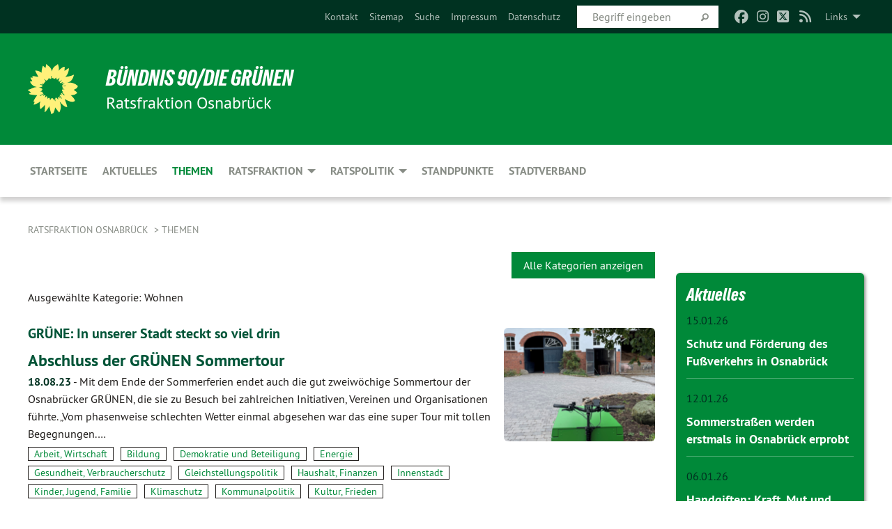

--- FILE ---
content_type: text/html; charset=utf-8
request_url: https://fraktion-gruene-os.de/themen/gleichstellungspolitik/kategorie/wohnen-3
body_size: 12255
content:
<!DOCTYPE html>
<html lang="de" class="no-js">
<head>

<meta charset="utf-8">
<!-- 
	TYPO3 GRÜNE is Open Source. See @ https://typo3-gruene.de. Developed by die-netzmacher.de and verdigado eG.

	This website is powered by TYPO3 - inspiring people to share!
	TYPO3 is a free open source Content Management Framework initially created by Kasper Skaarhoj and licensed under GNU/GPL.
	TYPO3 is copyright 1998-2026 of Kasper Skaarhoj. Extensions are copyright of their respective owners.
	Information and contribution at https://typo3.org/
-->


<link rel="shortcut icon" href="/typo3conf/ext/startgreen/Resources/Public/Css/buendnis-90-die-gruenen.ico" type="image/vnd.microsoft.icon">

<meta name="generator" content="TYPO3 CMS" />
<meta name="description" content="Die Ratsfraktion Osnabrück von BÜNDNIS 90/DIE GRÜNEN stellt sich vor." />
<meta name="keywords" content="BÜNDNIS 90/DIE GRÜNEN, Grüne, Green Party, Politik, Ökologie, Umwelt, Frieden, Rat, Osnabrück" />
<meta name="viewport" content="width=device-width, initial-scale=1.0" />
<meta name="twitter:card" content="summary" />

<link rel="stylesheet" type="text/css" href="/typo3temp/assets/compressed/merged-adf848e3db8a6cefcac8d6ec9b0a4900-804c1c0754dd6a29854e3a21786f4533.css?1764233028" media="all">

<link rel="stylesheet" type="text/css" href="/typo3temp/assets/compressed/2a1df348cd-bb560c40fe43101ed1242ef3cb16614e.css?1764233028" media="all">
<link rel="stylesheet" type="text/css" href="/typo3temp/assets/compressed/merged-558148a905f65ab7d53c898584accc54-403c0f46a140381ac40642f092268c3a.css?1764233038" media="all">
<link rel="stylesheet" type="text/css" href="/typo3temp/assets/compressed/merged-1ba18b692853e40a7c8bb780f22dce6d-f9e3b2d84d93f6fcf56c115a7ed9bcdd.css?1764233028" media="screen">
<link media="all" href="/typo3conf/ext/iconpack_fontawesome/Resources/Public/Vendor/fontawesome-free-6.7.2-web/css/fontawesome.min.css?1764232989" rel="stylesheet" type="text/css" >
<link media="all" href="/typo3conf/ext/iconpack_fontawesome/Resources/Public/Vendor/fontawesome-free-6.7.2-web/css/brands.min.css?1764232989" rel="stylesheet" type="text/css" >
<link media="all" href="/typo3conf/ext/iconpack/Resources/Public/Css/IconpackTransforms.min.css?1764232988" rel="stylesheet" type="text/css" >
<link media="all" href="/typo3conf/ext/iconpack_fontawesome/Resources/Public/Vendor/fontawesome-free-6.7.2-web/css/solid.min.css?1764232989" rel="stylesheet" type="text/css" >
<link media="all" href="/typo3conf/ext/iconpack_fontawesome/Resources/Public/Vendor/fontawesome-free-6.7.2-web/css/regular.min.css?1764232989" rel="stylesheet" type="text/css" >



<script src="/typo3temp/assets/compressed/merged-15a0b87cd73bcd9fdd80543b03a3f83f-3aa4de18546450e949bfd66a78166b13.js?1764233032"></script>



<meta name="viewport" content="width=device-width, initial-scale=1.0" /><link rel="alternate" type="application/rss+xml" title="News" href="/startseite" />
<!-- Tags added by EXT:seo_dynamic_tag -->
<title>Gleichstellungspolitik – Ratsfraktion Osnabrück</title>

<link rel="canonical" href="https://fraktion-gruene-os.de/themen/gleichstellungspolitik/kategorie/wohnen-3"/>


</head>
<body id="bodyId-145616" class= "start__mixed_05_02_r layout-0 theme-2109281">
<!--[if lt IE 9]>
              <p class="browsehappy">You are using an <strong>outdated</strong> browser. Please <a href="http://browsehappy.com/">upgrade your browser</a> to improve your experience.</p>
            <![endif]-->
    <div id="startBox01" class="mixed">
  
  

    <div class="siteLineTop siteLineTopNavigation"><div class="siteLine container"><ul class="dropdown menu" data-dropdown-menu>
                    <li><a href="#">Links</a><ul class = "menu" ><li class="is-submenu-item is-dropdown-submenu-item"><a href="http://osnabrueck.de/" target="_blank" rel="noreferrer">Stadt Osnabrück</a></li><li class="is-submenu-item is-dropdown-submenu-item"><a href="https://ris.osnabrueck.de/bi/allris.net.asp" target="_blank" rel="noreferrer">Ratsinformationssystem</a></li><li class="is-submenu-item is-dropdown-submenu-item"><a href="http://www.gruene-os.de/" target="_blank" rel="noreferrer">GRÜNER Stadtverband</a></li><li class="is-submenu-item is-dropdown-submenu-item"><a href="http://www.gruenejugendos.de/" target="_blank" rel="noreferrer">Grüne Jugend Osnabrück</a></li><li class="is-submenu-item is-dropdown-submenu-item"><a href="http://www.gruene-lkos.de" target="_blank" rel="noreferrer">GRÜNE Kreistagsfraktion OS-Land</a></li><li class="is-submenu-item is-dropdown-submenu-item"><a href="http://www.gruene-os-land.de/" target="_blank" rel="noreferrer">GRÜNER Kreisverband OS-Land</a></li><li class="is-submenu-item is-dropdown-submenu-item"><a href="http://www.volker-bajus.de/" target="_blank" rel="noreferrer">Volker Bajus MdL</a></li><li class="is-submenu-item is-dropdown-submenu-item"><a href="http://fraktion.gruene-niedersachsen.de/" target="_blank" rel="noreferrer">GRÜNE Landtagsfraktion Niedersachsen</a></li><li class="is-submenu-item is-dropdown-submenu-item"><a href="http://www.gruene-niedersachsen.de/index.html" target="_blank" rel="noreferrer">GRÜNER Landesverband Niedersachsen</a></li><li class="is-submenu-item is-dropdown-submenu-item"><a href="http://filiz-polat.de/cms/default/rubrik/6/6930.html" target="_blank" rel="noreferrer">Filiz Polat MdB</a></li><li class="is-submenu-item is-dropdown-submenu-item"><a href="http://www.gruene-bundestag.de" target="_blank" rel="noreferrer">GRÜNE Bundestagsfraktion</a></li><li class="is-submenu-item is-dropdown-submenu-item"><a href="http://www.gruene.de" target="_blank" rel="noreferrer">GRÜNER Bundesverband</a></li><li class="is-submenu-item is-dropdown-submenu-item"><a href="http://www.gruene-jugend.de/" target="_blank" rel="noreferrer">Grüne Jugend</a></li><li class="is-submenu-item is-dropdown-submenu-item"><a href="http://www.greens-efa.eu/" target="_blank" rel="noreferrer">GRÜNE Fraktion im EU-Parlament</a></li><li class="is-submenu-item is-dropdown-submenu-item"><a href="http://www.boell.de/" target="_blank" rel="noreferrer">Heinrich-Böll-Stiftung</a></li></ul></li>
                </ul><div class="icons socialmedia"><a href="https://www.facebook.com/GrueneFraktionOS" title="Facebook" target="_blank" rel="noreferrer"><i class="fa-brands fa-facebook"></i></a><a href="https://www.instagram.com/gruene_fraktion_os/" title="Instagram" target="_blank" rel="noreferrer"><i class="fa-brands fa-instagram"></i></a><a href="https://twitter.com/GrueneFrakOS" title="Twitter" target="_blank" rel="noreferrer"><i class="fa-brands fa-square-x-twitter"></i></a><a href="/startseite"><i class="fa-solid fa-rss fa-fw"></i></a></div>
		
			
				

    <form method="post" id="siteLineTopSearch" action="/meta-navigation/top/suche?tx__%5Baction%5D=&amp;tx__%5Bcontroller%5D=&amp;cHash=59d3dbb2f4adf1dbdbec0fef1dbcf2bd">
<div>
<input type="hidden" name="__referrer[@extension]" value="" />
<input type="hidden" name="__referrer[@controller]" value="Standard" />
<input type="hidden" name="__referrer[@action]" value="searchbox" />
<input type="hidden" name="__referrer[arguments]" value="YTowOnt9695cb50dcaf552857aeb87f82ecc585fbfd935c9" />
<input type="hidden" name="__referrer[@request]" value="{&quot;@extension&quot;:null,&quot;@controller&quot;:&quot;Standard&quot;,&quot;@action&quot;:&quot;searchbox&quot;}395d39b5d95634f04b5bced5f513e5b3bdbf4747" />
<input type="hidden" name="__trustedProperties" value="{&quot;Query&quot;:1}295f3081fd33d6e8ed77dffce813704c167e7794" />
</div>

      
      <input placeholder="Begriff eingeben" type="text" name="Query" />
			<a class="siteLineTopSearchIcon" href="#" onclick="$(this).closest('form').submit()">
				<i class="fi-magnifying-glass"></i>
			</a>
		</form>
	
			
		
	
<ul class="side-nav vertical right" role="menu"><li role="menuitem"><a href="/meta-navigation/top/kontakt" title="Kontakt">Kontakt</a></li><li role="menuitem"><a href="/meta-navigation/top/sitemap" title="Sitemap">Sitemap</a></li><li role="menuitem"><a href="/meta-navigation/top/suche" title="Suche">Suche</a></li><li role="menuitem"><a href="/meta-navigation/top/impressum" title="Impressum">Impressum</a></li><li role="menuitem"><a href="/meta-navigation/top/datenschutz" title="Datenschutz">Datenschutz</a></li></ul>


</div></div>

<div class="header-wrapper">
  <div class="green-division logo-with-text"><div class="green-division-content container"><!-- start.structure.header.main.default.20.20.default //--><div class="logo"><a href="/startseite" title="BÜNDNIS 90/DIE GRÜNEN" class="icon-die-gruenen"><svg viewBox="0 0 16 16"><path d="M15.992 7.05153 C15.9857 7.00995 15.8807 6.97251 15.8107 6.91456 C15.5721 6.71562 14.7198 5.87686 13.0422 5.93118 C12.8299 5.93794 12.6363 5.95805 12.46 5.98797 C12.8173 5.87216 13.0022 5.80273 13.11 5.75996 C13.2399 5.70822 14.0961 5.4148 14.5568 3.91077 C14.5961 3.78247 14.7072 3.4724 14.6794 3.44884 C14.6454 3.41993 14.3574 3.47148 14.0664 3.64844 C13.7745 3.82596 12.7938 3.98077 12.6774 3.99936 C12.609 4.01034 12.321 3.96709 11.8909 4.193 C12.3756 3.69522 12.8899 2.98775 13.0281 1.99416 C13.0941 1.51777 13.0661 1.32364 13.0456 1.3249 C13.017 1.32697 13.0007 1.32725 12.9653 1.33769 C12.8572 1.36973 12.7478 1.46073 12.3911 1.69946 C12.0341 1.938 11.6559 2.20231 11.6559 2.20231 C11.6559 2.20231 11.7855 0.905189 11.7452 0.874878 C11.7057 0.845574 10.9691 0.852536 9.83867 2.11152 C9.83867 2.11152 9.96713 1.03314 9.75509 0.626385 C9.75509 0.626385 9.6964 0.332012 9.65024 0.178169 C9.62708 0.101187 9.56684 0.0198406 9.55685 0.0268305 C9.54504 0.0349805 9.44501 0.0516162 9.28439 0.235829 C9.03502 0.521414 7.87593 0.871034 7.68405 2.37074 C7.53884 1.76551 7.23059 0.956194 6.46987 0.546196 C6.0403 0.125606 5.84917 0 5.82712 0.010836 C5.80778 0.0206342 5.81615 0.207686 5.75086 0.628856 C5.67749 1.10094 5.61167 1.25033 5.61167 1.25033 C5.61167 1.25033 4.81455 0.549188 4.79382 0.528614 C4.75637 0.491712 4.27036 2.03107 4.41295 2.79966 C4.41295 2.79966 4.16064 2.60403 3.70159 2.36839 C3.18027 2.10057 2.30328 2.05423 2.30944 2.09553 C2.31995 2.16497 3.04944 3.5904 3.35659 4.09102 C3.35659 4.09102 1.3911 3.75327 1.42538 3.87619 C1.43673 3.91661 1.48374 3.99381 1.56136 4.32188 C1.56136 4.32188 0.789964 4.30504 0.800005 4.36895 C0.811056 4.44035 1.38478 5.38858 1.42889 5.44027 C1.42889 5.44027 0.832084 5.55563 0.706081 5.5625 C0.620706 5.56726 1.10475 6.90371 2.43158 7.23742 C2.63209 7.28784 2.82609 7.32532 3.01101 7.35116 C2.57604 7.34288 2.09499 7.43363 1.54222 7.63856 C1.54222 7.63856 1.22206 7.76314 1.05293 7.89713 C0.88358 8.03172 0.0414514 8.1733 0 8.29598 C0.0196574 8.38622 1.02869 9.07656 1.02869 9.07656 C1.02869 9.07656 0.437654 9.36533 0.396996 9.41957 C0.369159 9.45737 0.346631 9.49098 0.354019 9.50161 C0.36098 9.51179 0.400871 9.55894 0.503217 9.62272 C0.739596 9.76953 2.84368 9.98939 2.97328 9.93743 C3.10261 9.886 1.83028 11.3159 1.81065 12.0365 C1.81065 12.0365 2.01901 12.0514 2.13675 12.0611 C2.22697 12.0683 1.75318 12.9624 1.83901 12.9588 C2.41073 12.9348 3.35903 12.3816 3.53696 12.2541 C3.71476 12.1273 3.95794 11.9386 4.02298 11.8772 C4.08873 11.8157 3.60811 12.6746 3.80479 13.4301 C3.80479 13.4301 3.86728 14.0164 3.8707 14.1349 C3.87368 14.2528 4.04047 14.2533 4.03888 14.3321 C4.03728 14.4288 4.50232 13.965 4.72273 13.7865 C4.94308 13.6085 5.24252 13.2644 5.38739 13.0372 C5.53202 12.8109 5.40314 14.8132 5.34421 15.1983 C5.32511 15.3229 5.35347 15.3359 5.37328 15.3772 C5.37918 15.39 5.58492 15.2205 5.65011 15.1772 C5.74719 15.1126 6.75071 13.7631 6.814 13.4255 C6.814 13.4255 7.34912 15.7767 7.53065 16.0286 C7.56995 16.083 7.60274 16.144 7.62999 16.1016 C7.68326 16.0178 7.76314 15.798 7.82338 15.7798 C7.90067 15.7566 8.1267 15.7281 8.24545 15.393 C8.36449 15.0578 8.57838 14.7304 8.67876 13.8599 C8.67876 13.8599 9.8165 15.3106 9.96432 15.4456 C10.023 15.4993 10.3323 14.985 10.4682 14.159 C10.6048 13.3326 10.3113 12.2225 10.1259 12.1845 C10.1259 12.1845 10.0484 12.0625 10.264 12.1397 C10.3868 12.1839 10.8603 13.0056 11.9522 13.6296 C12.136 13.7346 12.5268 13.7364 12.5291 13.7295 C12.6169 13.4843 11.7599 11.242 11.7599 11.242 C11.7599 11.242 11.7812 11.2163 11.9538 11.2869 C12.1259 11.3578 13.7625 12.416 14.7551 11.92 C14.9565 11.8196 14.9681 11.7983 14.9681 11.7983 C15.0818 11.3095 14.2074 10.3852 13.6706 9.96559 C13.6706 9.96559 15.0806 9.90826 15.2968 9.53432 C15.2968 9.53432 15.5569 9.44074 15.6911 9.2554 C15.7143 9.22297 15.5391 8.90112 15.3358 8.75992 C14.8032 8.39077 14.688 8.25154 14.688 8.25154 C14.688 8.25154 14.8367 8.07179 15.0518 8.00419 C15.2669 7.93673 15.9621 7.50823 15.7763 7.29694 C15.7763 7.29694 16 7.1024 15.992 7.05153 M11.4293 7.02375 C11.2114 7.05956 10.6517 7.07226 11.1672 7.514 C11.1672 7.514 11.2626 7.52102 11.008 7.67104 C10.7535 7.82137 11.5752 7.91067 11.6723 8.01933 C11.7696 8.12905 10.858 8.00927 10.8757 8.28362 C10.8934 8.55841 10.7192 8.38494 11.3246 9.03147 C11.3246 9.03147 10.9609 8.947 10.9186 8.99805 C10.8757 9.04988 11.7151 9.74546 11.7098 9.94333 C11.7098 9.94333 11.5391 10.0618 11.4664 9.95832 C11.3937 9.85421 10.8864 9.2932 10.8042 9.27675 C10.7424 9.26467 10.6239 9.2932 10.569 9.40204 C10.569 9.40204 10.7908 9.9188 10.7215 9.93297 C10.6517 9.94733 10.305 9.70339 10.305 9.70339 C10.305 9.70339 10.0776 9.80351 10.1526 10.0095 C10.2265 10.2158 10.8448 10.9167 10.8094 10.9597 C10.8094 10.9597 10.7568 11.0749 10.677 11.0668 C10.5976 11.0583 10.1697 10.2844 10.0643 10.2547 C9.95887 10.2252 10.1872 10.9778 10.1872 10.9778 C10.1872 10.9778 9.80151 10.5716 9.69858 10.4867 C9.5961 10.4016 9.58083 10.5767 9.58083 10.5767 L9.69258 11.4355 C9.69258 11.4355 8.49067 9.6437 8.78468 11.7803 C8.78468 11.7803 8.7569 11.9013 8.71724 11.8974 C8.67722 11.8931 8.42181 11.1901 8.45107 10.9981 C8.48099 10.8056 8.24044 11.5309 8.24044 11.5309 C8.24044 11.5309 7.86355 10.0337 7.08304 11.568 C7.08304 11.568 7.02861 10.9885 6.90841 10.889 C6.78897 10.7897 6.68935 10.7362 6.65918 10.7544 C6.62958 10.7726 6.35334 11.0355 6.24541 11.0616 C6.13779 11.0872 6.33139 10.7141 6.17166 10.61 C6.17166 10.61 6.18596 10.5062 6.09314 10.357 C5.99991 10.2076 5.9102 10.2635 5.37234 10.8431 C5.37234 10.8431 5.59718 10.2932 5.59511 10.1033 C5.59357 9.91371 5.38419 9.8701 5.38419 9.8701 C5.38419 9.8701 4.99275 10.1676 4.87927 10.1309 C4.7651 10.0941 5.06663 9.72974 5.07193 9.62908 C5.07359 9.59728 5.02857 9.60954 5.02857 9.60954 C5.02857 9.60954 4.98165 9.57584 4.58843 9.80524 L3.95082 10.2108 C3.90397 10.1823 3.84138 10.1875 3.86052 10.0363 C3.8659 9.99266 5.05112 9.43538 4.99821 9.37687 C4.94563 9.31891 4.54951 9.22197 4.54951 9.22197 C4.54951 9.22197 4.79783 8.92241 4.7237 8.88939 C4.64973 8.85716 4.10865 8.81235 4.10865 8.81235 C4.10865 8.81235 4.01514 8.66371 4.03442 8.69306 C4.05229 8.72275 4.56359 8.61212 4.56359 8.61212 L4.22245 8.34414 C4.22245 8.34414 5.08519 8.19252 4.3237 7.73407 C4.04183 7.56464 3.74769 7.44859 3.42978 7.39117 C4.24198 7.43131 4.77921 7.22588 4.68805 6.92848 C4.68805 6.92848 4.66221 6.82055 3.85248 6.52481 C3.85248 6.52481 3.87506 6.42823 3.92906 6.41519 C3.98331 6.40214 4.82518 6.71033 4.76572 6.66084 C4.70567 6.61117 4.39746 6.26849 4.45302 6.27162 C4.50871 6.2741 4.90398 6.44131 5.03512 6.31835 C5.16071 6.20085 5.23963 5.98439 5.32213 5.93738 C5.40489 5.89028 5.10204 5.61016 5.5011 5.73911 C5.5011 5.73911 5.77153 5.58727 5.55842 5.33904 C5.34537 5.08996 4.66989 4.29122 5.7719 5.25563 C6.03541 5.48646 6.69471 4.78309 6.64046 4.40046 C6.64046 4.40046 6.90393 4.66603 6.95975 4.69439 C7.0155 4.72308 7.38434 4.76698 7.46818 4.63919 C7.50676 4.5803 7.33281 4.03583 7.44467 3.79623 C7.44467 3.79623 7.49167 3.79206 7.53589 3.84289 C7.58029 3.89416 7.58534 4.46218 7.78553 4.57008 C7.78553 4.57008 8.01021 4.4384 8.04815 4.34013 C8.08647 4.24166 7.98716 4.95393 8.66135 4.64663 C8.66135 4.64663 8.98948 4.35512 9.08369 4.34637 C9.17727 4.33762 9.01322 4.69266 9.09605 4.81881 C9.17945 4.94553 9.45564 5.03019 9.5434 4.87181 C9.63162 4.71386 10.0522 4.39787 10.0849 4.41056 C10.1176 4.4237 9.87092 5.08181 9.84258 5.14641 C9.80151 5.24051 9.77244 5.37981 9.77244 5.37981 C9.77244 5.37981 9.80469 5.5636 10.0344 5.61424 C10.0344 5.61424 10.4682 5.36084 10.9195 5.03189 C10.8722 5.08884 10.8245 5.14794 10.7763 5.21116 C10.7763 5.21116 10.1924 5.81098 10.1922 5.89778 C10.1929 5.98451 10.3924 6.17944 10.556 6.06918 C10.7197 5.95958 11.1148 5.7959 11.1493 5.82427 C11.1834 5.8525 11.2463 5.93365 11.1642 5.98116 C11.0818 6.02813 10.6222 6.26849 10.6222 6.26849 C10.6222 6.26849 11.1472 6.30443 11.7893 6.17458 C11.0942 6.45661 10.8533 6.8859 10.8595 6.92654 C10.88 7.06438 11.9602 6.78439 11.9899 6.8526 C12.1448 7.20437 11.6477 6.987 11.4293 7.02375"/></svg></a></div><div class="text"><h1><a href="/startseite" title="BÜNDNIS 90/DIE GRÜNEN" class="startFontLightOnDark bold">BÜNDNIS 90/DIE GRÜNEN</a></h1><h2>Ratsfraktion Osnabrück</h2></div></div></div>
		
        <div class="main-nav left">
  <div class="title-bar container responsive-menu-title-bar"
       data-responsive-toggle="responsive-menu"
       data-hide-for="large">
    
    <button type="button" data-toggle="responsive-menu">
      <span class="menu-icon" ></span>
    </button>
  </div>
  <nav class="top-bar container" id="responsive-menu">
    
    <ul class="vertical large-horizontal menu"
        data-responsive-menu="drilldown large-dropdown" data-parent-link="true">
      



	
		
				


		<li class="page-145573">
			



		
	<a href="/startseite">
		

		 
	



	Startseite

	</a>

	






	







				</li>
			
		
	
		
				


		<li class="page-145578">
			



		
	<a href="/aktuelles-1">
		

		 
	



	Aktuelles

	</a>

	






	







				</li>
			
		
	
		
				


		<li class="page-145597 active">
			



		
	<a href="/themen">
		

		 
	



	Themen

	</a>

	






	







				</li>
			
		
	
		
				


		<li class="page-145579">
			



		
	<a href="/ratsfraktion">
		

		 
	



	Ratsfraktion

	</a>

	






	



				
				
	<ul class="dropdown menu">
		
			
					


		<li class="page-145601">
			



		
	<a href="/ratsfraktion/fraktionsgeschaeftsstelle">
		

		 
	



	Fraktionsgeschäftsstelle

	</a>

	






	







					</li>
				
			
		
			
					


		<li class="page-145607">
			



		
	<a href="/ratsfraktion/volker-bajus">
		

		 
	



	Volker Bajus

	</a>

	






	







					</li>
				
			
		
			
					


		<li class="page-229828">
			



		
	<a href="/ratsfraktion/christiane-balks-lehmann">
		

		 
	



	Christiane Balks-Lehmann

	</a>

	






	







					</li>
				
			
		
			
					


		<li class="page-229910">
			



		
	<a href="/ratsfraktion/loreto-bieritz">
		

		 
	



	Loreto Bieritz

	</a>

	






	







					</li>
				
			
		
			
					


		<li class="page-145608">
			



		
	<a href="/ratsfraktion/sebastian-bracke">
		

		 
	



	Sebastian Bracke

	</a>

	






	







					</li>
				
			
		
			
					


		<li class="page-229829">
			



		
	<a href="/ratsfraktion/martin-bueker">
		

		 
	



	Martin Büker

	</a>

	






	







					</li>
				
			
		
			
					


		<li class="page-145610">
			



		
	<a href="/ratsfraktion/dr-diana-haes">
		

		 
	



	Dr. Diana Häs

	</a>

	






	







					</li>
				
			
		
			
					


		<li class="page-145603">
			



		
	<a href="/ratsfraktion/michael-hagedorn">
		

		 
	



	Michael Hagedorn

	</a>

	






	







					</li>
				
			
		
			
					


		<li class="page-145612">
			



		
	<a href="/ratsfraktion/anke-jacobsen">
		

		 
	



	Anke Jacobsen

	</a>

	






	







					</li>
				
			
		
			
					


		<li class="page-198470">
			



		
	<a href="/ratsfraktion/anne-kura">
		

		 
	



	Anne Kura

	</a>

	






	







					</li>
				
			
		
			
					


		<li class="page-145605">
			



		
	<a href="/ratsfraktion/jens-meier">
		

		 
	



	Jens Meier

	</a>

	






	







					</li>
				
			
		
			
					


		<li class="page-229827">
			



		
	<a href="/ratsfraktion/dr-kristina-pfaff">
		

		 
	



	Dr. Kristina Pfaff

	</a>

	






	







					</li>
				
			
		
			
					


		<li class="page-229830">
			



		
	<a href="/ratsfraktion/sarah-schaer">
		

		 
	



	Sarah Schaer

	</a>

	






	







					</li>
				
			
		
			
					


		<li class="page-229826">
			



		
	<a href="/ratsfraktion/volkmar-seliger">
		

		 
	



	Volkmar Seliger

	</a>

	






	







					</li>
				
			
		
			
					


		<li class="page-145604">
			



		
	<a href="/ratsfraktion/birgit-strangmann">
		

		 
	



	Birgit Strangmann

	</a>

	






	







					</li>
				
			
		
	</ul>

				
				</li>
			
		
	
		
				


		<li class="page-162599">
			



		
	<a href="/ratspolitik">
		

		 
	



	Ratspolitik

	</a>

	






	



				
				
	<ul class="dropdown menu">
		
			
					


		<li class="page-145580">
			



		
	<a href="/ratspolitik/antraege">
		

		 
	



	Anträge

	</a>

	






	







					</li>
				
			
		
			
					


		<li class="page-145599">
			



		
	<a href="/ratspolitik/anfragen">
		

		 
	



	Anfragen

	</a>

	






	







					</li>
				
			
		
			
					


		<li class="page-237463">
			



		
	<a href="/ratspolitik/gruene-ratspost">
		

		 
	



	GRÜNE Ratspost

	</a>

	






	







					</li>
				
			
		
	</ul>

				
				</li>
			
		
	
		
				


		<li class="page-145596">
			



		
	<a href="/standpunkte">
		

		 
	



	Standpunkte

	</a>

	






	







				</li>
			
		
	
		
				


		<li class="page-162679">
			



		
	<a href="http://www.gruene-os.de" target="_blank">
		

		 
	



	Stadtverband

	</a>

	






	







				</li>
			
		
	






    </ul>
  </nav>
</div>

			
	

	


  <div class="breadcrumbs-wrapper container">
    <ul class="menu-breadcrumb breadcrumbs breadcrumbs--left">
      
        


		<li class="page-145527 active">
		



		
	<a href="/startseite">
		

		 
	



	Ratsfraktion Osnabrück

	</a>

	






	





</li>
      
        


		<li class="page-145597 active">
		



		
	<a href="/themen">
		

		 
	



	Themen

	</a>

	






	





</li>
      
    </ul>
  </div>






</div>

  
	
	
  <div id="maincontent" class="maincontent container">
		<div class="row main">
			<div class="small-12 medium-8 large-9 columns maincontentmain main">
				<!--content-->
				<!--TYPO3SEARCH_begin-->
    

            <div id="c871626" class="frame frame-default frame-type-list frame-layout-0">
                
                
                    



                
                
                    
  

    
    

    
  

  

  




                
                

    
        <div class="urlfilterbutton text-right"><a href="/themen/gleichstellungspolitik" class="button small">
      Alle Kategorien anzeigen
    </a></div><p class="categorytitle">
    Ausgewählte Kategorie: Wohnen
  </p><div id="x871626" class="xBlog xBlogMain list news"><div class="row"><div class="columns small-12 col-sm-12"><div class="xBlogItem i1"><div class="row"><div class="main left columns small-12 medium-9 large-9 col-sm-12 col-md-9 col-lg-9"><h3><a href="/themen/gleichstellungspolitik/einzelansicht-frauen/in-unserer-stadt-steckt-so-viel-drin">
	GRÜNE: In unserer Stadt steckt so viel drin
</a></h3><h2><a href="/themen/gleichstellungspolitik/einzelansicht-frauen/in-unserer-stadt-steckt-so-viel-drin">
	Abschluss der GRÜNEN Sommertour
</a></h2><p class="short"><a href="/themen/gleichstellungspolitik/einzelansicht-frauen/in-unserer-stadt-steckt-so-viel-drin"><span class="xblog-meta"><span class="datetime">18.08.23</span><span class="xblog-dash"> - </span></span>


	Mit dem Ende der Sommerferien endet auch die gut zweiwöchige Sommertour der Osnabrücker GRÜNEN, die sie zu Besuch bei zahlreichen Initiativen, Vereinen und Organisationen führte. „Vom phasenweise schlechten Wetter einmal abgesehen war das eine super Tour mit tollen Begegnungen.&hellip;
		
			
		
	



		
	</a></p><p class="category"><span class="item"><a href="/themen/gleichstellungspolitik/kategorie/arbeit_wirtschaft">
	Arbeit, Wirtschaft
</a></span><span class="item"><span class="devider">| </span><a href="/themen/gleichstellungspolitik/kategorie/bildung-1">
	Bildung
</a></span><span class="item"><span class="devider">| </span><a href="/themen/gleichstellungspolitik/kategorie/demokratie-und-beteiligung">
	Demokratie und Beteiligung
</a></span><span class="item"><span class="devider">| </span><a href="/themen/gleichstellungspolitik/kategorie/energie-46">
	Energie 
</a></span><span class="item"><span class="devider">| </span><a href="/themen/gleichstellungspolitik/kategorie/gesundheit_verbraucherschutz">
	Gesundheit, Verbraucherschutz
</a></span><span class="item"><span class="devider">| </span><a href="/themen/gleichstellungspolitik/kategorie/gleichstellungspolitik">
	Gleichstellungspolitik
</a></span><span class="item"><span class="devider">| </span><a href="/themen/gleichstellungspolitik/kategorie/haushalt_finanzen">
	Haushalt, Finanzen
</a></span><span class="item"><span class="devider">| </span><a href="/themen/gleichstellungspolitik/kategorie/innenstadt-3">
	Innenstadt
</a></span><span class="item"><span class="devider">| </span><a href="/themen/gleichstellungspolitik/kategorie/kinder_jugend_familie">
	Kinder, Jugend, Familie
</a></span><span class="item"><span class="devider">| </span><a href="/themen/gleichstellungspolitik/kategorie/klimaschutz-28">
	Klimaschutz
</a></span><span class="item"><span class="devider">| </span><a href="/themen/gleichstellungspolitik/kategorie/kommunalpolitik">
	Kommunalpolitik
</a></span><span class="item"><span class="devider">| </span><a href="/themen/gleichstellungspolitik/kategorie/kultur_frieden">
	Kultur, Frieden
</a></span><span class="item"><span class="devider">| </span><a href="/themen/gleichstellungspolitik/kategorie/migration_integration">
	Migration, Integration
</a></span><span class="item"><span class="devider">| </span><a href="/themen/gleichstellungspolitik/kategorie/natur_und_umwelt">
	Natur und Umwelt
</a></span><span class="item"><span class="devider">| </span><a href="/themen/gleichstellungspolitik/kategorie/presse-40">
	Presse
</a></span><span class="item"><span class="devider">| </span><a href="/themen/gleichstellungspolitik/kategorie/pressemitteilung">
	Pressemitteilung
</a></span><span class="item"><span class="devider">| </span><a href="/themen/gleichstellungspolitik/kategorie/soziales">
	Soziales
</a></span><span class="item"><span class="devider">| </span><a href="/themen/gleichstellungspolitik/kategorie/sport-24">
	Sport
</a></span><span class="item"><span class="devider">| </span><a href="/themen/gleichstellungspolitik/kategorie/stadtentwicklung-31">
	Stadtentwicklung
</a></span><span class="item"><span class="devider">| </span><a href="/themen/gleichstellungspolitik/kategorie/verkehr-3">
	Verkehr
</a></span><span class="item"><span class="devider">| </span><a href="/themen/gleichstellungspolitik/kategorie/wohnen-3">
	Wohnen
</a></span></p><p class="details bottom"><a href="/themen/gleichstellungspolitik/einzelansicht-frauen/in-unserer-stadt-steckt-so-viel-drin" class="button small">
	
        Mehr
      
</a></p></div><div class="marginal right columns small-12 medium-3 large-3 col-sm-12 col-md-3 col-lg-3"><figure><a href="/themen/gleichstellungspolitik/einzelansicht-frauen/in-unserer-stadt-steckt-so-viel-drin" class="xblog_ljchabjug"><img class="image-embed-item xblog98478" src="/userspace/_processed_/0/b/csm_Symbolbild_Sommertour_Schlehbaumhof_861e87a6fe.png" width="220" height="165" loading="lazy" alt="" /></a></figure></div></div></div></div></div><div class="row"><div class="columns small-12 col-sm-12"><div class="xBlogItem i2"><div class="row"><div class="main left columns small-12 medium-9 large-9 col-sm-12 col-md-9 col-lg-9"><h2><a href="/themen/gleichstellungspolitik/einzelansicht-frauen/frauen_in_not_muessen_offene_tueren_vorfinden_gruene_wenn_der_wohnungsmarkt_versagt_muss_politik_handeln">
	Frauen in Not müssen offene Türen vorfinden -&hellip;</a></h2><p class="short"><a href="/themen/gleichstellungspolitik/einzelansicht-frauen/frauen_in_not_muessen_offene_tueren_vorfinden_gruene_wenn_der_wohnungsmarkt_versagt_muss_politik_handeln"><span class="xblog-meta"><span class="datetime">19.04.19</span><span class="xblog-dash"> - </span></span>


	Entsetzt zeigten sich die GRÜNEN über die hohe Zahl abgewiesener Frauen im Osnabrücker Frauenhaus. Wie die NOZ berichtete, fanden 533 Frauen und Kinder im letzten Jahr keinen Platz in der Einrichtung. „Dass Frauen und ihre Kinder, die vor Gewalt fliehen, vor verschlossenen&hellip;
		
			
		
	



		
	</a></p><p class="category"><span class="item"><a href="/themen/gleichstellungspolitik/kategorie/gleichstellungspolitik">
	Gleichstellungspolitik
</a></span><span class="item"><span class="devider">| </span><a href="/themen/gleichstellungspolitik/kategorie/pressemitteilung">
	Pressemitteilung
</a></span><span class="item"><span class="devider">| </span><a href="/themen/gleichstellungspolitik/kategorie/sicherheit-9">
	Sicherheit
</a></span><span class="item"><span class="devider">| </span><a href="/themen/gleichstellungspolitik/kategorie/wohnen-3">
	Wohnen
</a></span></p><p class="details bottom"><a href="/themen/gleichstellungspolitik/einzelansicht-frauen/frauen_in_not_muessen_offene_tueren_vorfinden_gruene_wenn_der_wohnungsmarkt_versagt_muss_politik_handeln" class="button small">
	
        Mehr
      
</a></p></div><div class="marginal right columns small-12 medium-3 large-3 col-sm-12 col-md-3 col-lg-3"><figure><a href="/themen/gleichstellungspolitik/einzelansicht-frauen/frauen_in_not_muessen_offene_tueren_vorfinden_gruene_wenn_der_wohnungsmarkt_versagt_muss_politik_handeln" class="xblog_ljchabjug"><img class="image-embed-item xblog98478" src="/userspace/_processed_/6/a/csm_2019-04-24_Screenshot_Startseite_-_Frauenhaus_Osnabrueck-gF_d50bcaf274.jpg" width="220" height="165" loading="lazy" alt="" /></a></figure></div></div></div></div></div><div class="row"><div class="columns small-12 col-sm-12"><div class="xBlogItem i3"><div class="row"><div class="main left columns small-12 medium-9 large-9 col-sm-12 col-md-9 col-lg-9"><h2><a href="/themen/gleichstellungspolitik/einzelansicht-frauen/bezahlbarer_wohnraum_fuer_gewaltbetroffene_frauen_gruene_fuer_bedarfsgerechte_wohnraumkontingente">
	Bezahlbarer Wohnraum für gewaltbetroffene Frauen&hellip;</a></h2><p class="short"><a href="/themen/gleichstellungspolitik/einzelansicht-frauen/bezahlbarer_wohnraum_fuer_gewaltbetroffene_frauen_gruene_fuer_bedarfsgerechte_wohnraumkontingente"><span class="xblog-meta"><span class="datetime">19.07.17</span><span class="xblog-dash"> - </span></span>


	„Die Forderung des Osnabrücker Frauenhauses, dass die Stadt sich um Wohnraumkontingente für von Gewalt betroffene Frauen und ihre Kinder bemühen sollte, findet unsere Unterstützung. Das sollte Bestandteil des vom Rat beschlossenen Programms zur Schaffung von bezahlbarem&hellip;
		
			
		
	



		
	</a></p><p class="category"><span class="item"><a href="/themen/gleichstellungspolitik/kategorie/gleichstellungspolitik">
	Gleichstellungspolitik
</a></span><span class="item"><span class="devider">| </span><a href="/themen/gleichstellungspolitik/kategorie/pressemitteilung">
	Pressemitteilung
</a></span><span class="item"><span class="devider">| </span><a href="/themen/gleichstellungspolitik/kategorie/wohnen-3">
	Wohnen
</a></span></p><p class="details bottom"><a href="/themen/gleichstellungspolitik/einzelansicht-frauen/bezahlbarer_wohnraum_fuer_gewaltbetroffene_frauen_gruene_fuer_bedarfsgerechte_wohnraumkontingente" class="button small">
	
        Mehr
      
</a></p></div><div class="marginal right columns small-12 medium-3 large-3 col-sm-12 col-md-3 col-lg-3"><figure><a href="/themen/gleichstellungspolitik/einzelansicht-frauen/bezahlbarer_wohnraum_fuer_gewaltbetroffene_frauen_gruene_fuer_bedarfsgerechte_wohnraumkontingente" class="xblog_ljchabjug"><img class="image-embed-item xblog98478" src="/userspace/_processed_/8/b/csm_2012-10-12_Gewaltfreie_Zone_fuer_Frauen_03_06a77f02e1.jpg" width="220" height="165" loading="lazy" alt="" /></a></figure></div></div></div></div></div></div><div class="urlfilterbutton text-right"><a href="/themen/gleichstellungspolitik" class="button small">
      Alle Kategorien anzeigen
    </a></div>

    


                
                    



                
                
                    



                
            </div>

        

<!--TYPO3SEARCH_end-->
				<!--/content-->
			</div>
			<div class="small-12 medium-4 large-3 columns maincontentright right">
				<!-- startpagecontent start -->
    

            <div id="c427691" class="frame frame-default frame-type-image frame-layout-0">
                
                
                    



                
                
                    
  

    
    
        
      

    
  

  

  




                
                

    <div class="ce-image ce-center ce-above">
        
	


    </div>


                
                    



                
                
                    



                
            </div>

        


    

            <div id="c876044" class="frame frame-default frame-type-list frame-layout-0">
                
                
                    



                
                
                    
  

    
    
        
      

    
      <header>
			
        
          
    



  
        
        

	
			
				

	
			<h1 class="">
				
				Aktuelles
			</h1>
		




			
		




        
        



      </header>
    
  

  

  




                
                

    
        <!--EXT:xblog/Resources/Private/View/1stPlugin/Templates/Mini/List.html - begin --><div class="xBlog xBlogMini"><div class="xBlogItem i1 woGrid"><p class="datetime top"><a href="/startseite/einzelansicht-startseite-fraktion/schutz-und-foerderung-des-fussverkehrs-in-osnabrueck">
	15.01.26
</a></p><h4><a href="/startseite/einzelansicht-startseite-fraktion/schutz-und-foerderung-des-fussverkehrs-in-osnabrueck">
	Schutz und Förderung des Fußverkehrs in Osnabrück
</a></h4></div><div class="xBlogItem i2 woGrid"><p class="datetime top"><a href="/startseite/einzelansicht-startseite-fraktion/sommerstrassen-werden-erstmals-in-osnabrueck-erprobt">
	12.01.26
</a></p><h4><a href="/startseite/einzelansicht-startseite-fraktion/sommerstrassen-werden-erstmals-in-osnabrueck-erprobt">
	Sommerstraßen werden erstmals in Osnabrück erprobt
</a></h4></div><div class="xBlogItem i3 woGrid"><p class="datetime top"><a href="/startseite/einzelansicht-startseite-fraktion/handgiften-kraft-mut-und-kreativitaet-um-die-zukunft-osnabruecks-zu-gestalten">
	06.01.26
</a></p><h4><a href="/startseite/einzelansicht-startseite-fraktion/handgiften-kraft-mut-und-kreativitaet-um-die-zukunft-osnabruecks-zu-gestalten">
	Handgiften: Kraft, Mut und Kreativität, um die Zukunft Osnabrücks zu gestalten
</a></h4></div></div><!--EXT:xblog/Resources/Private/View/1stPlugin/Templates/Mini/List.html - end -->

    


                
                    



                
                
                    



                
            </div>

        

<!-- EXT:start registerStartStyle - begin --><style>#c898664 {background-color:#255c3f;}#c898664, #c898664 p, #c898664 h1, #c898664 h2, #c898664 h3, #c898664 h4, #c898664 h5, #c898664 h6 { color:#ffffff; }</style><!-- EXT:start registerStartStyle - end --><!-- EXT:start registerStartClass - begin --><div class="c898664  startBackgroundScroll">
    

            <div id="c898664" class="frame frame-default frame-type-list frame-layout-1">
                
                
                    



                
                
                    
  

    
    
        
      

    
      <header>
			
        
          
    

    
            <h2 class="">
                Newsletter abonnieren: 
            </h2>
        



  
        
        

	
			<h1 class="">
				
				GRÜNE Ratspost
			</h1>
		




        
        



      </header>
    
  

  

  




                
                

    
        <div class="tx-powermail"><div class="container-fluid"><form data-parsley-validate="data-parsley-validate" data-validate="html5" enctype="multipart/form-data" name="field" class="powermail_form powermail_form_795  form-horizontal powermail_morestep" action="/themen/gleichstellungspolitik?tx_powermail_pi1%5Baction%5D=confirmation&amp;tx_powermail_pi1%5Bcontroller%5D=Form&amp;cHash=842566f1a92b053743d8a5d811c8cc46#c898664" method="post"><div><input type="hidden" name="tx_powermail_pi1[__referrer][@extension]" value="Powermail" /><input type="hidden" name="tx_powermail_pi1[__referrer][@controller]" value="Form" /><input type="hidden" name="tx_powermail_pi1[__referrer][@action]" value="form" /><input type="hidden" name="tx_powermail_pi1[__referrer][arguments]" value="YTowOnt9695cb50dcaf552857aeb87f82ecc585fbfd935c9" /><input type="hidden" name="tx_powermail_pi1[__referrer][@request]" value="{&quot;@extension&quot;:&quot;Powermail&quot;,&quot;@controller&quot;:&quot;Form&quot;,&quot;@action&quot;:&quot;form&quot;}ee4c73f2d04ad1f6e36ab08f9f907913c5c2e38d" /><input type="hidden" name="tx_powermail_pi1[__trustedProperties]" value="{&quot;field&quot;:{&quot;vorname&quot;:1,&quot;nachname&quot;:1,&quot;mailadresse&quot;:1,&quot;__hp&quot;:1},&quot;mail&quot;:{&quot;form&quot;:1}}a00adad04daf766ea903360f4698d01734c9e5f9" /></div><h3>Anmeldung Newsletter</h3><fieldset class="powermail_fieldset powermail_fieldset_907 "><legend class="powermail_legend">Anmeldung Newsletter</legend><div class="row"><div class="powermail_fieldwrap powermail_fieldwrap_type_input powermail_fieldwrap_vorname  form-group columns small-12"><label for="powermail_field_vorname" class="control-label" title="">
        Vorname<span class="mandatory">*</span></label><div class="form-control"><input required="required" aria-required="true" data-parsley-required-message="Dieses Feld muss ausgefüllt werden!" data-parsley-trigger="change" pattern="[A-Za-z]+" data-parsley-error-message="Bitte nur Buchstaben eintragen!" class="powermail_input form-control " id="powermail_field_vorname" type="text" name="tx_powermail_pi1[field][vorname]" value="" /></div></div></div><div class="row"><div class="powermail_fieldwrap powermail_fieldwrap_type_input powermail_fieldwrap_nachname  form-group columns small-12"><label for="powermail_field_nachname" class="control-label" title="">
        Nachname<span class="mandatory">*</span></label><div class="form-control"><input required="required" aria-required="true" data-parsley-required-message="Dieses Feld muss ausgefüllt werden!" data-parsley-trigger="change" pattern="[A-Za-z]+" data-parsley-error-message="Bitte nur Buchstaben eintragen!" class="powermail_input form-control " id="powermail_field_nachname" type="text" name="tx_powermail_pi1[field][nachname]" value="" /></div></div></div><div class="row"><div class="powermail_fieldwrap powermail_fieldwrap_type_input powermail_fieldwrap_mailadresse  form-group columns small-12"><label for="powermail_field_mailadresse" class="control-label" title="">
        E-Mail-Adresse<span class="mandatory">*</span></label><div class="form-control"><input required="required" aria-required="true" data-parsley-required-message="Dieses Feld muss ausgefüllt werden!" data-parsley-trigger="change" data-parsley-error-message="Keine gültige E-Mail-Adresse!" class="powermail_input form-control " id="powermail_field_mailadresse" type="email" name="tx_powermail_pi1[field][mailadresse]" value="" /></div></div></div><div class="row"><div class="powermail_fieldwrap powermail_fieldwrap_type_submit powermail_fieldwrap_marker  form-group columns small-12"><div class="form-control "><input class="btn btn-primary" type="submit" value="Abschicken" /></div></div></div></fieldset><input class="powermail_form_uid" type="hidden" name="tx_powermail_pi1[mail][form]" value="795" /><div style="margin-left: -99999px; position: absolute;"><label for="powermail_hp_795">
			Bitte dieses Feld NICHT ausfüllen!
		</label><input autocomplete="new-powermail-hp" id="powermail_hp_795" type="text" name="tx_powermail_pi1[field][__hp]" value="" /></div></form></div></div>

    


                
                    



                
                
                    



                
            </div>

        

</div><!-- EXT:start registerStartClass - end --><!-- startpagecontent end --><!-- bundescontent start -->
    

            <div id="c886386" class="frame frame-default frame-type-list frame-layout-0">
                
                
                    



                
                
                    
  

    
    
        
      

    
      <header>
			
        
          
    



  
        
        

	
			
				

	
			<h1 class="">
				
				GRUENE.DE News
			</h1>
		




			
		




        
        



      </header>
    
  

  

  




                
                

    
        <div class="tx-rssdisplay">
	
	<h2>
		<a href="" target='_blank'>Neues</a>
	</h2>

	<ul class="tx-rssdisplay-list">
		
			<li class="tx-rssdisplay-item">
				<span class="tx-rssdisplay-item-title">
					
							<a href="https://www.gruene.de/artikel/wir-haben-es-satt-schwarz-rot-macht-politik-fuer-agrarkonzerne">
								Wir haben es satt: Schwarz-Rot macht Politik für Agrarkonzerne
							</a>
						
				</span>
				<p class="tx-rssdisplay-item-description">
					
						Die Verlierer der Landwirtschaftspolitik von Agrarminister Alois Rainer sind kleinere Landwirtschaftsbetriebe, aber auch wir als&nbsp;[...]
				</p>
			</li>
		
			<li class="tx-rssdisplay-item">
				<span class="tx-rssdisplay-item-title">
					
							<a href="https://www.gruene.de/artikel/baden-wuerttemberg-stabil-in-bewegten-zeiten">
								Baden-Württemberg: Stabil in bewegten Zeiten
							</a>
						
				</span>
				<p class="tx-rssdisplay-item-description">
					
						Am 8. März wählt Baden-Württemberg einen neuen Landtag. Als Nachfolger von Winfried Kretschmann als Ministerpräsidenten von Baden-Württemberg&nbsp;[...]
				</p>
			</li>
		
			<li class="tx-rssdisplay-item">
				<span class="tx-rssdisplay-item-title">
					
							<a href="https://www.gruene.de/artikel/angriff-auf-venezuela-erneuerbare-energien-machen-die-welt-sicherer">
								Angriff auf Venezuela: Erneuerbare Energien machen die Welt sicherer
							</a>
						
				</span>
				<p class="tx-rssdisplay-item-description">
					
						Was in Venezuela passiert, zeigt: Die noch immer weltweit hohe Abhängigkeit von fossilen Energieträgern ist ein globales Sicherheitsrisiko.&nbsp;[...]
				</p>
			</li>
		
	</ul>

</div>
    


                
                    



                
                
                    



                
            </div>

        


    

            <div id="c481229" class="frame frame-default frame-type-image frame-layout-0">
                
                
                    



                
                
                    
  

    
    
        
      

    
  

  

  




                
                

    <div class="ce-image ce-center ce-above">
        
	
		 
		
				 
					
		<div class="xBlog8273123 ce-gallery" data-ce-columns="1" data-ce-images="1">
			
				<div class="ce-outer">
					<div class="ce-inner">
      
						
							<div class="ce-row">
								
									
										
												<div class="ce-column">
	

    


<figure>
  
      <a href="https://www.gruene.de/mitglied-werden" target="_blank" rel="noreferrer">
        






<img class="image-embed-item xblog_faFJGizt" alt="Partei ergreifen. Jetzt Mitgliedsantrag ausfüllen" src="/userspace/BV/BGS_Redaktion/Banner_2023/Banner_ParteiErgreifen_340x400px_96dpi.jpg" width="453" height="533" loading="lazy" />



      </a>
    
  







  <figcaption class="image-caption xblog@98rzohfc">
     
  </figcaption>




</figure>

	


</div>

											
									
								
							</div>
						
			
					</div>
				</div>
			
		</div>
	


    </div>


                
                    



                
                
                    



                
            </div>

        

<!-- bundescontent end -->
			</div>
		</div>
  </div>

  <footer>
  <div class="footer-main container">
    
    
  </div>
</footer>

  

</div>
<script src="/typo3temp/assets/compressed/merged-b80a18fbc0541a05b9d36340a09252e6-2680dd3a0a52b0d5575a62a71870b108.js?1764233028"></script>

<script src="/typo3temp/assets/compressed/merged-335ce581f76bba205dd6bbaeb10e1eef-ea7b685c7054de105189aecfbb356224.js?1764233028"></script>



</body>
</html>